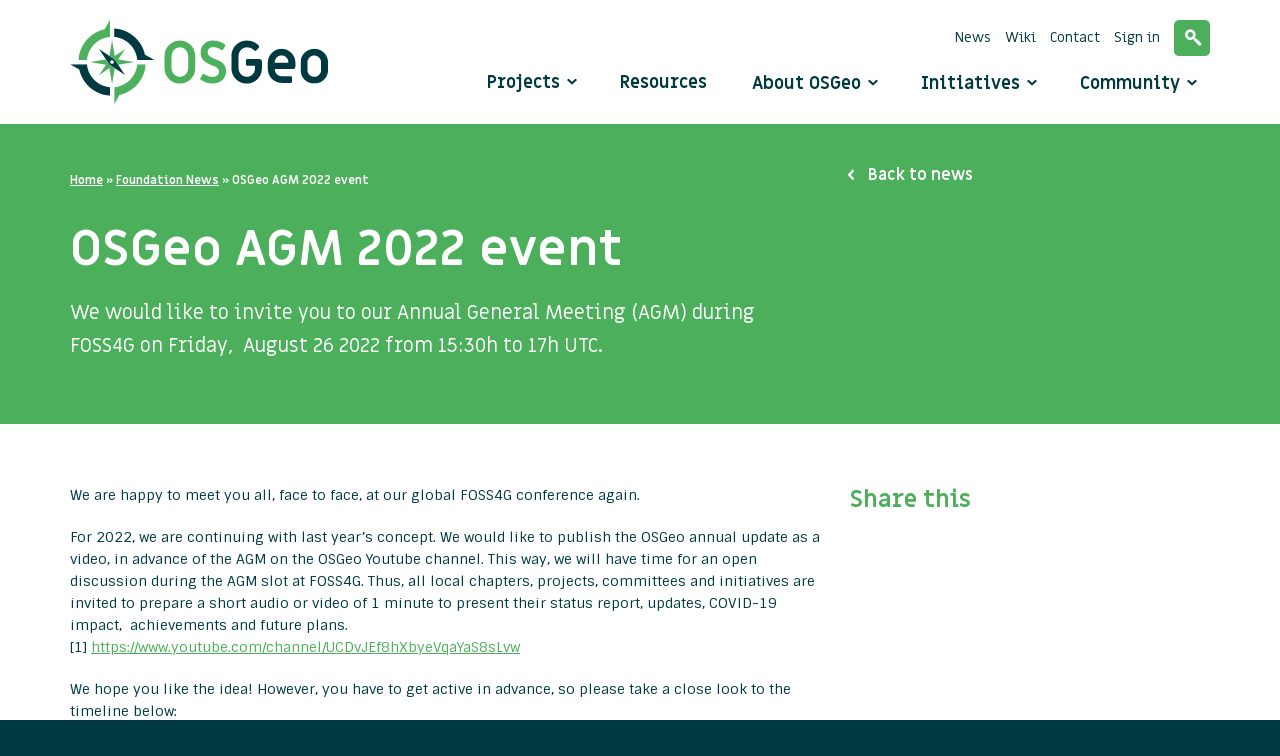

--- FILE ---
content_type: text/html; charset=UTF-8
request_url: https://www.osgeo.org/foundation-news/osgeo-agm-2022-event/
body_size: 13934
content:
<!DOCTYPE html>
<html class="no-js" lang="en-US">
<head>
  <meta charset="utf-8">
  <meta http-equiv="X-UA-Compatible" content="IE=edge">
  <title>OSGeo AGM 2022 event - OSGeo</title>
  <meta name="viewport" content="width=device-width, initial-scale=1">
  <link rel="stylesheet" href="https://openlayers.org/en/v5.3.0/css/ol.css" type="text/css">
  <!-- The line below is only needed for old environments like Internet Explorer and Android 4.x -->
  <script src="https://openlayers.org/en/v5.3.0/build/ol.js"></script>
  <script src="https://www.osgeo.org/wp-content/themes/roots/assets/js/maps/olms.js"></script>
  <script type="text/javascript" src="//s7.addthis.com/js/300/addthis_widget.js#pubid=ra-5409a75e4d21936e"></script>

  <meta name='robots' content='index, follow, max-image-preview:large, max-snippet:-1, max-video-preview:-1' />

	<!-- This site is optimized with the Yoast SEO plugin v26.6 - https://yoast.com/wordpress/plugins/seo/ -->
	<link rel="canonical" href="https://www.osgeo.org/foundation-news/osgeo-agm-2022-event/" />
	<meta property="og:locale" content="en_US" />
	<meta property="og:type" content="article" />
	<meta property="og:title" content="OSGeo AGM 2022 event - OSGeo" />
	<meta property="og:description" content="We are happy to meet you all, face to face, at our global FOSS4G conference again. For 2022, we are continuing with last year’s concept. We would like to publish the OSGeo annual update as a video, in advance of &hellip; Continued" />
	<meta property="og:url" content="https://www.osgeo.org/foundation-news/osgeo-agm-2022-event/" />
	<meta property="og:site_name" content="OSGeo" />
	<meta property="article:publisher" content="https://www.facebook.com/pages/Open-Source-Geospatial-Foundation/106156432749453?fref=ts&amp;amp%3bamp%3bamp%3bamp%3brf=110150809007713" />
	<meta property="article:modified_time" content="2022-07-19T05:35:10+00:00" />
	<meta name="twitter:card" content="summary_large_image" />
	<meta name="twitter:site" content="@osgeo" />
	<meta name="twitter:label1" content="Est. reading time" />
	<meta name="twitter:data1" content="2 minutes" />
	<script type="application/ld+json" class="yoast-schema-graph">{"@context":"https://schema.org","@graph":[{"@type":"WebPage","@id":"https://www.osgeo.org/foundation-news/osgeo-agm-2022-event/","url":"https://www.osgeo.org/foundation-news/osgeo-agm-2022-event/","name":"OSGeo AGM 2022 event - OSGeo","isPartOf":{"@id":"https://www.osgeo.org/#website"},"datePublished":"2022-07-19T05:34:19+00:00","dateModified":"2022-07-19T05:35:10+00:00","breadcrumb":{"@id":"https://www.osgeo.org/foundation-news/osgeo-agm-2022-event/#breadcrumb"},"inLanguage":"en-US","potentialAction":[{"@type":"ReadAction","target":["https://www.osgeo.org/foundation-news/osgeo-agm-2022-event/"]}]},{"@type":"BreadcrumbList","@id":"https://www.osgeo.org/foundation-news/osgeo-agm-2022-event/#breadcrumb","itemListElement":[{"@type":"ListItem","position":1,"name":"Home","item":"https://www.osgeo.org/"},{"@type":"ListItem","position":2,"name":"Foundation News","item":"https://www.osgeo.org/foundation-news/"},{"@type":"ListItem","position":3,"name":"OSGeo AGM 2022 event"}]},{"@type":"WebSite","@id":"https://www.osgeo.org/#website","url":"https://www.osgeo.org/","name":"OSGeo","description":"Your Open Source Compass","potentialAction":[{"@type":"SearchAction","target":{"@type":"EntryPoint","urlTemplate":"https://www.osgeo.org/?s={search_term_string}"},"query-input":{"@type":"PropertyValueSpecification","valueRequired":true,"valueName":"search_term_string"}}],"inLanguage":"en-US"}]}</script>
	<!-- / Yoast SEO plugin. -->


<link rel='dns-prefetch' href='//ajax.googleapis.com' />
<link rel="alternate" title="oEmbed (JSON)" type="application/json+oembed" href="https://www.osgeo.org/wp-json/oembed/1.0/embed?url=https%3A%2F%2Fwww.osgeo.org%2Ffoundation-news%2Fosgeo-agm-2022-event%2F" />
<link rel="alternate" title="oEmbed (XML)" type="text/xml+oembed" href="https://www.osgeo.org/wp-json/oembed/1.0/embed?url=https%3A%2F%2Fwww.osgeo.org%2Ffoundation-news%2Fosgeo-agm-2022-event%2F&#038;format=xml" />
<style id='wp-img-auto-sizes-contain-inline-css' type='text/css'>
img:is([sizes=auto i],[sizes^="auto," i]){contain-intrinsic-size:3000px 1500px}
/*# sourceURL=wp-img-auto-sizes-contain-inline-css */
</style>
<style id='wp-emoji-styles-inline-css' type='text/css'>

	img.wp-smiley, img.emoji {
		display: inline !important;
		border: none !important;
		box-shadow: none !important;
		height: 1em !important;
		width: 1em !important;
		margin: 0 0.07em !important;
		vertical-align: -0.1em !important;
		background: none !important;
		padding: 0 !important;
	}
/*# sourceURL=wp-emoji-styles-inline-css */
</style>
<style id='wp-block-library-inline-css' type='text/css'>
:root{--wp-block-synced-color:#7a00df;--wp-block-synced-color--rgb:122,0,223;--wp-bound-block-color:var(--wp-block-synced-color);--wp-editor-canvas-background:#ddd;--wp-admin-theme-color:#007cba;--wp-admin-theme-color--rgb:0,124,186;--wp-admin-theme-color-darker-10:#006ba1;--wp-admin-theme-color-darker-10--rgb:0,107,160.5;--wp-admin-theme-color-darker-20:#005a87;--wp-admin-theme-color-darker-20--rgb:0,90,135;--wp-admin-border-width-focus:2px}@media (min-resolution:192dpi){:root{--wp-admin-border-width-focus:1.5px}}.wp-element-button{cursor:pointer}:root .has-very-light-gray-background-color{background-color:#eee}:root .has-very-dark-gray-background-color{background-color:#313131}:root .has-very-light-gray-color{color:#eee}:root .has-very-dark-gray-color{color:#313131}:root .has-vivid-green-cyan-to-vivid-cyan-blue-gradient-background{background:linear-gradient(135deg,#00d084,#0693e3)}:root .has-purple-crush-gradient-background{background:linear-gradient(135deg,#34e2e4,#4721fb 50%,#ab1dfe)}:root .has-hazy-dawn-gradient-background{background:linear-gradient(135deg,#faaca8,#dad0ec)}:root .has-subdued-olive-gradient-background{background:linear-gradient(135deg,#fafae1,#67a671)}:root .has-atomic-cream-gradient-background{background:linear-gradient(135deg,#fdd79a,#004a59)}:root .has-nightshade-gradient-background{background:linear-gradient(135deg,#330968,#31cdcf)}:root .has-midnight-gradient-background{background:linear-gradient(135deg,#020381,#2874fc)}:root{--wp--preset--font-size--normal:16px;--wp--preset--font-size--huge:42px}.has-regular-font-size{font-size:1em}.has-larger-font-size{font-size:2.625em}.has-normal-font-size{font-size:var(--wp--preset--font-size--normal)}.has-huge-font-size{font-size:var(--wp--preset--font-size--huge)}.has-text-align-center{text-align:center}.has-text-align-left{text-align:left}.has-text-align-right{text-align:right}.has-fit-text{white-space:nowrap!important}#end-resizable-editor-section{display:none}.aligncenter{clear:both}.items-justified-left{justify-content:flex-start}.items-justified-center{justify-content:center}.items-justified-right{justify-content:flex-end}.items-justified-space-between{justify-content:space-between}.screen-reader-text{border:0;clip-path:inset(50%);height:1px;margin:-1px;overflow:hidden;padding:0;position:absolute;width:1px;word-wrap:normal!important}.screen-reader-text:focus{background-color:#ddd;clip-path:none;color:#444;display:block;font-size:1em;height:auto;left:5px;line-height:normal;padding:15px 23px 14px;text-decoration:none;top:5px;width:auto;z-index:100000}html :where(.has-border-color){border-style:solid}html :where([style*=border-top-color]){border-top-style:solid}html :where([style*=border-right-color]){border-right-style:solid}html :where([style*=border-bottom-color]){border-bottom-style:solid}html :where([style*=border-left-color]){border-left-style:solid}html :where([style*=border-width]){border-style:solid}html :where([style*=border-top-width]){border-top-style:solid}html :where([style*=border-right-width]){border-right-style:solid}html :where([style*=border-bottom-width]){border-bottom-style:solid}html :where([style*=border-left-width]){border-left-style:solid}html :where(img[class*=wp-image-]){height:auto;max-width:100%}:where(figure){margin:0 0 1em}html :where(.is-position-sticky){--wp-admin--admin-bar--position-offset:var(--wp-admin--admin-bar--height,0px)}@media screen and (max-width:600px){html :where(.is-position-sticky){--wp-admin--admin-bar--position-offset:0px}}

/*# sourceURL=wp-block-library-inline-css */
</style><style id='global-styles-inline-css' type='text/css'>
:root{--wp--preset--aspect-ratio--square: 1;--wp--preset--aspect-ratio--4-3: 4/3;--wp--preset--aspect-ratio--3-4: 3/4;--wp--preset--aspect-ratio--3-2: 3/2;--wp--preset--aspect-ratio--2-3: 2/3;--wp--preset--aspect-ratio--16-9: 16/9;--wp--preset--aspect-ratio--9-16: 9/16;--wp--preset--color--black: #000000;--wp--preset--color--cyan-bluish-gray: #abb8c3;--wp--preset--color--white: #ffffff;--wp--preset--color--pale-pink: #f78da7;--wp--preset--color--vivid-red: #cf2e2e;--wp--preset--color--luminous-vivid-orange: #ff6900;--wp--preset--color--luminous-vivid-amber: #fcb900;--wp--preset--color--light-green-cyan: #7bdcb5;--wp--preset--color--vivid-green-cyan: #00d084;--wp--preset--color--pale-cyan-blue: #8ed1fc;--wp--preset--color--vivid-cyan-blue: #0693e3;--wp--preset--color--vivid-purple: #9b51e0;--wp--preset--gradient--vivid-cyan-blue-to-vivid-purple: linear-gradient(135deg,rgb(6,147,227) 0%,rgb(155,81,224) 100%);--wp--preset--gradient--light-green-cyan-to-vivid-green-cyan: linear-gradient(135deg,rgb(122,220,180) 0%,rgb(0,208,130) 100%);--wp--preset--gradient--luminous-vivid-amber-to-luminous-vivid-orange: linear-gradient(135deg,rgb(252,185,0) 0%,rgb(255,105,0) 100%);--wp--preset--gradient--luminous-vivid-orange-to-vivid-red: linear-gradient(135deg,rgb(255,105,0) 0%,rgb(207,46,46) 100%);--wp--preset--gradient--very-light-gray-to-cyan-bluish-gray: linear-gradient(135deg,rgb(238,238,238) 0%,rgb(169,184,195) 100%);--wp--preset--gradient--cool-to-warm-spectrum: linear-gradient(135deg,rgb(74,234,220) 0%,rgb(151,120,209) 20%,rgb(207,42,186) 40%,rgb(238,44,130) 60%,rgb(251,105,98) 80%,rgb(254,248,76) 100%);--wp--preset--gradient--blush-light-purple: linear-gradient(135deg,rgb(255,206,236) 0%,rgb(152,150,240) 100%);--wp--preset--gradient--blush-bordeaux: linear-gradient(135deg,rgb(254,205,165) 0%,rgb(254,45,45) 50%,rgb(107,0,62) 100%);--wp--preset--gradient--luminous-dusk: linear-gradient(135deg,rgb(255,203,112) 0%,rgb(199,81,192) 50%,rgb(65,88,208) 100%);--wp--preset--gradient--pale-ocean: linear-gradient(135deg,rgb(255,245,203) 0%,rgb(182,227,212) 50%,rgb(51,167,181) 100%);--wp--preset--gradient--electric-grass: linear-gradient(135deg,rgb(202,248,128) 0%,rgb(113,206,126) 100%);--wp--preset--gradient--midnight: linear-gradient(135deg,rgb(2,3,129) 0%,rgb(40,116,252) 100%);--wp--preset--font-size--small: 13px;--wp--preset--font-size--medium: 20px;--wp--preset--font-size--large: 36px;--wp--preset--font-size--x-large: 42px;--wp--preset--spacing--20: 0.44rem;--wp--preset--spacing--30: 0.67rem;--wp--preset--spacing--40: 1rem;--wp--preset--spacing--50: 1.5rem;--wp--preset--spacing--60: 2.25rem;--wp--preset--spacing--70: 3.38rem;--wp--preset--spacing--80: 5.06rem;--wp--preset--shadow--natural: 6px 6px 9px rgba(0, 0, 0, 0.2);--wp--preset--shadow--deep: 12px 12px 50px rgba(0, 0, 0, 0.4);--wp--preset--shadow--sharp: 6px 6px 0px rgba(0, 0, 0, 0.2);--wp--preset--shadow--outlined: 6px 6px 0px -3px rgb(255, 255, 255), 6px 6px rgb(0, 0, 0);--wp--preset--shadow--crisp: 6px 6px 0px rgb(0, 0, 0);}:where(.is-layout-flex){gap: 0.5em;}:where(.is-layout-grid){gap: 0.5em;}body .is-layout-flex{display: flex;}.is-layout-flex{flex-wrap: wrap;align-items: center;}.is-layout-flex > :is(*, div){margin: 0;}body .is-layout-grid{display: grid;}.is-layout-grid > :is(*, div){margin: 0;}:where(.wp-block-columns.is-layout-flex){gap: 2em;}:where(.wp-block-columns.is-layout-grid){gap: 2em;}:where(.wp-block-post-template.is-layout-flex){gap: 1.25em;}:where(.wp-block-post-template.is-layout-grid){gap: 1.25em;}.has-black-color{color: var(--wp--preset--color--black) !important;}.has-cyan-bluish-gray-color{color: var(--wp--preset--color--cyan-bluish-gray) !important;}.has-white-color{color: var(--wp--preset--color--white) !important;}.has-pale-pink-color{color: var(--wp--preset--color--pale-pink) !important;}.has-vivid-red-color{color: var(--wp--preset--color--vivid-red) !important;}.has-luminous-vivid-orange-color{color: var(--wp--preset--color--luminous-vivid-orange) !important;}.has-luminous-vivid-amber-color{color: var(--wp--preset--color--luminous-vivid-amber) !important;}.has-light-green-cyan-color{color: var(--wp--preset--color--light-green-cyan) !important;}.has-vivid-green-cyan-color{color: var(--wp--preset--color--vivid-green-cyan) !important;}.has-pale-cyan-blue-color{color: var(--wp--preset--color--pale-cyan-blue) !important;}.has-vivid-cyan-blue-color{color: var(--wp--preset--color--vivid-cyan-blue) !important;}.has-vivid-purple-color{color: var(--wp--preset--color--vivid-purple) !important;}.has-black-background-color{background-color: var(--wp--preset--color--black) !important;}.has-cyan-bluish-gray-background-color{background-color: var(--wp--preset--color--cyan-bluish-gray) !important;}.has-white-background-color{background-color: var(--wp--preset--color--white) !important;}.has-pale-pink-background-color{background-color: var(--wp--preset--color--pale-pink) !important;}.has-vivid-red-background-color{background-color: var(--wp--preset--color--vivid-red) !important;}.has-luminous-vivid-orange-background-color{background-color: var(--wp--preset--color--luminous-vivid-orange) !important;}.has-luminous-vivid-amber-background-color{background-color: var(--wp--preset--color--luminous-vivid-amber) !important;}.has-light-green-cyan-background-color{background-color: var(--wp--preset--color--light-green-cyan) !important;}.has-vivid-green-cyan-background-color{background-color: var(--wp--preset--color--vivid-green-cyan) !important;}.has-pale-cyan-blue-background-color{background-color: var(--wp--preset--color--pale-cyan-blue) !important;}.has-vivid-cyan-blue-background-color{background-color: var(--wp--preset--color--vivid-cyan-blue) !important;}.has-vivid-purple-background-color{background-color: var(--wp--preset--color--vivid-purple) !important;}.has-black-border-color{border-color: var(--wp--preset--color--black) !important;}.has-cyan-bluish-gray-border-color{border-color: var(--wp--preset--color--cyan-bluish-gray) !important;}.has-white-border-color{border-color: var(--wp--preset--color--white) !important;}.has-pale-pink-border-color{border-color: var(--wp--preset--color--pale-pink) !important;}.has-vivid-red-border-color{border-color: var(--wp--preset--color--vivid-red) !important;}.has-luminous-vivid-orange-border-color{border-color: var(--wp--preset--color--luminous-vivid-orange) !important;}.has-luminous-vivid-amber-border-color{border-color: var(--wp--preset--color--luminous-vivid-amber) !important;}.has-light-green-cyan-border-color{border-color: var(--wp--preset--color--light-green-cyan) !important;}.has-vivid-green-cyan-border-color{border-color: var(--wp--preset--color--vivid-green-cyan) !important;}.has-pale-cyan-blue-border-color{border-color: var(--wp--preset--color--pale-cyan-blue) !important;}.has-vivid-cyan-blue-border-color{border-color: var(--wp--preset--color--vivid-cyan-blue) !important;}.has-vivid-purple-border-color{border-color: var(--wp--preset--color--vivid-purple) !important;}.has-vivid-cyan-blue-to-vivid-purple-gradient-background{background: var(--wp--preset--gradient--vivid-cyan-blue-to-vivid-purple) !important;}.has-light-green-cyan-to-vivid-green-cyan-gradient-background{background: var(--wp--preset--gradient--light-green-cyan-to-vivid-green-cyan) !important;}.has-luminous-vivid-amber-to-luminous-vivid-orange-gradient-background{background: var(--wp--preset--gradient--luminous-vivid-amber-to-luminous-vivid-orange) !important;}.has-luminous-vivid-orange-to-vivid-red-gradient-background{background: var(--wp--preset--gradient--luminous-vivid-orange-to-vivid-red) !important;}.has-very-light-gray-to-cyan-bluish-gray-gradient-background{background: var(--wp--preset--gradient--very-light-gray-to-cyan-bluish-gray) !important;}.has-cool-to-warm-spectrum-gradient-background{background: var(--wp--preset--gradient--cool-to-warm-spectrum) !important;}.has-blush-light-purple-gradient-background{background: var(--wp--preset--gradient--blush-light-purple) !important;}.has-blush-bordeaux-gradient-background{background: var(--wp--preset--gradient--blush-bordeaux) !important;}.has-luminous-dusk-gradient-background{background: var(--wp--preset--gradient--luminous-dusk) !important;}.has-pale-ocean-gradient-background{background: var(--wp--preset--gradient--pale-ocean) !important;}.has-electric-grass-gradient-background{background: var(--wp--preset--gradient--electric-grass) !important;}.has-midnight-gradient-background{background: var(--wp--preset--gradient--midnight) !important;}.has-small-font-size{font-size: var(--wp--preset--font-size--small) !important;}.has-medium-font-size{font-size: var(--wp--preset--font-size--medium) !important;}.has-large-font-size{font-size: var(--wp--preset--font-size--large) !important;}.has-x-large-font-size{font-size: var(--wp--preset--font-size--x-large) !important;}
/*# sourceURL=global-styles-inline-css */
</style>

<style id='classic-theme-styles-inline-css' type='text/css'>
/*! This file is auto-generated */
.wp-block-button__link{color:#fff;background-color:#32373c;border-radius:9999px;box-shadow:none;text-decoration:none;padding:calc(.667em + 2px) calc(1.333em + 2px);font-size:1.125em}.wp-block-file__button{background:#32373c;color:#fff;text-decoration:none}
/*# sourceURL=/wp-includes/css/classic-themes.min.css */
</style>
<link rel="stylesheet" href="/wp-content/themes/roots/assets/css/main.min.css?ver=203d662ed73a734614f82ab167ecf298' type='text/css">
<script type="text/javascript" src="/wp-includes/js/dist/hooks.min.js?ver=dd5603f07f9220ed27f1" id="wp-hooks-js"></script>
<script type="text/javascript" id="say-what-js-js-extra">
/* <![CDATA[ */
var say_what_data = {"replacements":{"|Biographical Info|":"Personal Mission","|Share a little biographical information to fill out your profile. This may be shown publicly.|":"Share a one sentence personal mission on OSGeo.","|Username or Email Address|":"OSGeo username"}};
//# sourceURL=say-what-js-js-extra
/* ]]> */
</script>
<script type="text/javascript" src="/wp-content/plugins/say-what/assets/build/frontend.js?ver=fd31684c45e4d85aeb4e" id="say-what-js-js"></script>
<script type="text/javascript" src="/wp-content/plugins/stop-user-enumeration/frontend/js/frontend.js?ver=1.7.7" id="stop-user-enumeration-js" defer="defer" data-wp-strategy="defer"></script>
<script type="text/javascript" src="//ajax.googleapis.com/ajax/libs/jquery/1.11.0/jquery.min.js" id="jquery-js"></script>
<link rel="https://api.w.org/" href="https://www.osgeo.org/wp-json/" /><meta http-equiv="X-XRDS-Location" content="https://www.osgeo.org/?xrds" />
<meta http-equiv="X-Yadis-Location" content="https://www.osgeo.org/?xrds" />
<script>window.jQuery || document.write('<script src="https://www.osgeo.org/wp-content/themes/roots/assets/js/vendor/jquery-1.11.0.min.js"><\/script>')</script>
<link rel="icon" href="https://www.osgeo.org/wp-content/uploads/cropped-osgeo-emblem-rgb-1-32x32.png" sizes="32x32" />
<link rel="icon" href="https://www.osgeo.org/wp-content/uploads/cropped-osgeo-emblem-rgb-1-192x192.png" sizes="192x192" />
<link rel="apple-touch-icon" href="https://www.osgeo.org/wp-content/uploads/cropped-osgeo-emblem-rgb-1-180x180.png" />
<meta name="msapplication-TileImage" content="https://www.osgeo.org/wp-content/uploads/cropped-osgeo-emblem-rgb-1-270x270.png" />

  
  <link rel="alternate" type="application/rss+xml" title="OSGeo Feed" href="https://www.osgeo.org/feed/">

</head>

<body class="wp-singular news-template-default single single-news postid-19341 wp-theme-roots osgeo-agm-2022-event">

  <!--[if lt IE 8]>
    <div class="alert alert-warning">
      You are using an <strong>outdated</strong> browser. Please <a href="http://browsehappy.com/">upgrade your browser</a> to improve your experience.    </div>
  <![endif]-->

  
<header class="banner navbar navbar-default navbar-static-top" role="banner">
    <div class="container">

        <div class="navbar-header">
            <button type="button" class="navbar-toggle" data-toggle="collapse" data-target=".navbar-collapse">
                <span class="sr-only">Toggle navigation</span>
                <span class="icon-bar"></span>
                <span class="icon-bar"></span>
                <span class="icon-bar"></span>
            </button>
            
            <a class="navbar-brand" href="https://www.osgeo.org/">
                <img class="img-responsive" src="https://www.osgeo.org/wp-content/themes/roots/assets/img/logo-osgeo.svg" alt="logo OSGeo" height="86" width="258"/>
            </a>
        </div>

        <nav class="collapse navbar-collapse" role="navigation">

            <ul id="menu-mainmenu" class="mainmenu nav navbar-nav"><li class="has-megamenu menu-projects"><a href="https://www.osgeo.org/projects/">Projects</a></li>
<li class="menu-resources"><a href="https://www.osgeo.org/resources/">Resources</a></li>
<li class="dropdown menu-about-osgeo"><a class="dropdown-toggle" data-toggle="dropdown" data-target="#" href="https://www.osgeo.org/about/">About OSGeo <b class="icon-arrow-down"></b></a>
<ul class="dropdown-menu">
	<li class="menu-about-osgeo"><a href="https://www.osgeo.org/about/">About OSGeo</a></li>
	<li class="menu-what-is-open-source"><a href="https://www.osgeo.org/about/what-is-open-source/">What is Open Source?</a></li>
	<li class="menu-board-and-officers"><a href="https://www.osgeo.org/about/board/">Board and Officers</a></li>
	<li class="menu-charter-members"><a href="https://www.osgeo.org/about/charter-members/">Charter Members</a></li>
	<li class="menu-committees"><a href="https://www.osgeo.org/about/committees/">Committees</a></li>
	<li class="menu-sponsors"><a href="https://www.osgeo.org/sponsors/">Sponsors</a></li>
	<li class="menu-partners"><a href="https://www.osgeo.org/partners/">Partners</a></li>
	<li class="menu-foundation-news"><a href="/foundation-news/">Foundation News</a></li>
	<li class="menu-branding-material"><a href="https://www.osgeo.org/about/branding-material/">Branding Material</a></li>
	<li class="menu-contact"><a href="https://www.osgeo.org/about/contact/">Contact</a></li>
	<li class="menu-faq"><a href="https://www.osgeo.org/about/faq/">FAQ</a></li>
</ul>
</li>
<li class="dropdown menu-initiatives"><a class="dropdown-toggle" data-toggle="dropdown" data-target="#" href="https://www.osgeo.org/initiatives/">Initiatives <b class="icon-arrow-down"></b></a>
<ul class="dropdown-menu">
	<li class="menu-geo-for-all"><a href="https://www.osgeo.org/initiatives/geo-for-all/">Geo for All</a></li>
	<li class="menu-foss4g-events"><a href="https://www.osgeo.org/initiatives/foss4g/">FOSS4G (Events)</a></li>
	<li class="menu-foss4g-travel-grants"><a href="https://www.osgeo.org/initiatives/foss4g-travel-grant-program/">FOSS4G Travel Grants</a></li>
	<li class="menu-open-geoscience"><a href="https://www.osgeo.org/initiatives/open-geoscience/">Open GeoScience</a></li>
	<li class="menu-un-initiative"><a href="https://www.osgeo.org/initiatives/un-initiative/">UN Initiative</a></li>
	<li class="menu-gsoc"><a href="https://www.osgeo.org/initiatives/gsoc/">GSoC</a></li>
	<li class="menu-osgeolive"><a href="https://www.osgeo.org/initiatives/osgeo-live-initiative/">OSGeoLive</a></li>
	<li class="menu-meta-crs-initiative"><a href="https://www.osgeo.org/meta-crs-initiative/">Meta CRS Initiative</a></li>
</ul>
</li>
<li class="dropdown menu-community"><a class="dropdown-toggle" data-toggle="dropdown" data-target="#" href="https://www.osgeo.org/community/">Community <b class="icon-arrow-down"></b></a>
<ul class="dropdown-menu">
	<li class="menu-welcome"><a href="https://www.osgeo.org/community/welcome/">Welcome</a></li>
	<li class="menu-getting-started"><a href="https://www.osgeo.org/community/getting-started-osgeo/">Getting started</a></li>
	<li class="menu-local-chapters"><a href="https://www.osgeo.org/local-chapters/">Local Chapters</a></li>
	<li class="menu-code-of-conduct"><a href="https://www.osgeo.org/code_of_conduct/">Code of Conduct</a></li>
	<li class="menu-events"><a href="https://www.osgeo.org/events/">Events</a></li>
	<li class="menu-community-news"><a href="/community-news/">Community News</a></li>
	<li class="menu-communications"><a href="https://www.osgeo.org/community/communications/">Communications</a></li>
	<li class="menu-members"><a href="https://www.osgeo.org/community/members/">Members</a></li>
	<li class="menu-service-providers"><a href="https://www.osgeo.org/service-providers/">Service Providers</a></li>
	<li class="menu-awards"><a href="https://www.osgeo.org/community/awards/">Awards</a></li>
</ul>
</li>
</ul>
            <ul id="menu-metamenu" class="metamenu list-inline"><li class="menu-news"><a href="https://www.osgeo.org/foundation-news/">News</a></li>
<li class="menu-wiki"><a href="http://wiki.osgeo.org">Wiki</a></li>
<li class="menu-contact"><a href="https://www.osgeo.org/about/contact/">Contact</a></li>
<li class="menu-sign-in"><a href="/wp-admin/">Sign in</a></li>
<li class="menu-search"><a href="https://www.osgeo.org/search/">Search</a></li>
</ul>
        </nav>
    </div>
</header>


<nav class="megamenu is-hidden">
    <div class="container">
        <div class="row">
            <div class="col-sm-3">
                <ul class="removelist nav-tabs">
                    <li class="active"><a href="#osgeo" data-toggle="tab" title="Show OSGeo Projects">OSGeo Projects</a></li>
                    <li><a href="#community" data-toggle="tab" title="Community projects">Community projects</a></li>
                </ul>
                <ul class="removelist">
                    <li><a class="link-overview" href="https://www.osgeo.org/projects/" title="View all projects">View all projects <span class="icon-arrow-right"></span></a></li>
                    <li><a class="link-overview" href="https://www.osgeo.org/choose-a-project/" title="Choose a project">Choose a project <span class="icon-arrow-right"></span></a></li>
                </ul>
            </div>

            <div class="col-sm-9">
                <div class="tab-content">
                    <div role="tabpanel" class="tab-pane active" id="osgeo">
                        <h1 class="title title-h2">OSGeo Projects</h1>
                        <ul class="removelist row">
                            
    <li class="col-sm-4">
        <h2 class="title title-h5">Content Management Systems</h2>

        <ul class="removelist list projects">
                                                            <li><a href="https://www.osgeo.org/projects/geonode/" title="GeoNode">GeoNode</a></li>
                    </ul>
    </li>
    <li class="col-sm-4">
        <h2 class="title title-h5">Desktop Applications</h2>

        <ul class="removelist list projects">
                                                            <li><a href="https://www.osgeo.org/projects/marble/" title="Marble">Marble</a></li>
                                            <li><a href="https://www.osgeo.org/projects/gvsig/" title="gvSIG Desktop">gvSIG Desktop</a></li>
                                            <li><a href="https://www.osgeo.org/projects/qgis/" title="QGIS Desktop">QGIS Desktop</a></li>
                                    </ul>
    </li>
    <li class="col-sm-4">
        <h2 class="title title-h5">Geospatial Libraries</h2>

        <ul class="removelist list projects">
                                            <li><a href="https://www.osgeo.org/projects/proj/" title="PROJ">PROJ</a></li>
                                            <li><a href="https://www.osgeo.org/projects/geotools/" title="GeoTools">GeoTools</a></li>
                                            <li><a href="https://www.osgeo.org/projects/orfeo-toolbox/" title="Orfeo ToolBox">Orfeo ToolBox</a></li>
                                            <li><a href="https://www.osgeo.org/projects/gdal/" title="GDAL/OGR">GDAL/OGR</a></li>
                                            <li><a href="https://www.osgeo.org/projects/geos/" title="GEOS">GEOS</a></li>
                                            <li><a href="https://www.osgeo.org/projects/pgrouting/" title="pgRouting">pgRouting</a></li>
                                            <li><a href="https://www.osgeo.org/projects/grass-gis/" title="GRASS">GRASS</a></li>
                    </ul>
    </li>
    <li class="col-sm-4">
        <h2 class="title title-h5">Metadata Catalogs</h2>

        <ul class="removelist list projects">
                                                                            <li><a href="https://www.osgeo.org/projects/geonetwork/" title="GeoNetwork">GeoNetwork</a></li>
                                            <li><a href="https://www.osgeo.org/projects/pycsw/" title="pycsw">pycsw</a></li>
                                    </ul>
    </li>
    <li class="col-sm-4">
        <h2 class="title title-h5">Other</h2>

        <ul class="removelist list projects">
                                            <li><a href="https://www.osgeo.org/projects/osgeolive/" title="OSGeoLive">OSGeoLive</a></li>
                    </ul>
    </li>
    <li class="col-sm-4">
        <h2 class="title title-h5">Spatial Databases</h2>

        <ul class="removelist list projects">
                                            <li><a href="https://www.osgeo.org/projects/postgis/" title="PostGIS">PostGIS</a></li>
                                    </ul>
    </li>
    <li class="col-sm-4">
        <h2 class="title title-h5">Web Mapping</h2>

        <ul class="removelist list projects">
                                            <li><a href="https://www.osgeo.org/projects/pygeoapi/" title="pygeoapi">pygeoapi</a></li>
                                            <li><a href="https://www.osgeo.org/projects/mapserver/" title="MapServer">MapServer</a></li>
                                            <li><a href="https://www.osgeo.org/projects/deegree/" title="deegree">deegree</a></li>
                                            <li><a href="https://www.osgeo.org/projects/zoo-project/" title="ZOO-Project">ZOO-Project</a></li>
                                            <li><a href="https://www.osgeo.org/projects/openlayers/" title="OpenLayers">OpenLayers</a></li>
                                            <li><a href="https://www.osgeo.org/projects/geomoose/" title="GeoMoose">GeoMoose</a></li>
                                            <li><a href="https://www.osgeo.org/projects/mapbender/" title="Mapbender">Mapbender</a></li>
                                            <li><a href="https://www.osgeo.org/projects/pywps/" title="PyWPS">PyWPS</a></li>
                                            <li><a href="https://www.osgeo.org/projects/geoserver/" title="GeoServer">GeoServer</a></li>
                                    </ul>
    </li>
                        </ul>
                    </div>

                    <div role="tabpanel" class="tab-pane" id="community">
                        <h1 class="title title-h2">Community projects</h1>
                        <ul class="removelist row">
                            
    <li class="col-sm-4">
        <h2 class="title title-h5">Desktop Applications</h2>

        <ul class="removelist list projects">
                                                            <li><a href="https://www.osgeo.org/projects/osgeo4w/" title="OSGeo4W">OSGeo4W</a></li>
                                            <li><a href="https://www.osgeo.org/projects/opticks/" title="Opticks">Opticks</a></li>
                    </ul>
    </li>
    <li class="col-sm-4">
        <h2 class="title title-h5">Geospatial Libraries</h2>

        <ul class="removelist list projects">
                                                            <li><a href="https://www.osgeo.org/projects/torchgeo/" title="TorchGeo">TorchGeo</a></li>
                                            <li><a href="https://www.osgeo.org/projects/mappyfile/" title="mappyfile">mappyfile</a></li>
                                            <li><a href="https://www.osgeo.org/projects/etf/" title="ETF">ETF</a></li>
                                            <li><a href="https://www.osgeo.org/projects/proj-jni/" title="PROJ-JNI">PROJ-JNI</a></li>
                                            <li><a href="https://www.osgeo.org/projects/geostyler/" title="GeoStyler">GeoStyler</a></li>
                                            <li><a href="https://www.osgeo.org/projects/open-data-cube/" title="Open Data Cube">Open Data Cube</a></li>
                                            <li><a href="https://www.osgeo.org/projects/mdal/" title="Mesh Data Abstraction Library (MDAL)">Mesh Data Abstraction Library (MDAL)</a></li>
                                            <li><a href="https://www.osgeo.org/projects/actinia/" title="actinia">actinia</a></li>
                                            <li><a href="https://www.osgeo.org/projects/pronto-raster/" title="Pronto Raster">Pronto Raster</a></li>
                                                            <li><a href="https://www.osgeo.org/projects/owslib/" title="OWSLib">OWSLib</a></li>
                                            <li><a href="https://www.osgeo.org/projects/fdo/" title="FDO">FDO</a></li>
                                            <li><a href="https://www.osgeo.org/projects/ossim/" title="OSSIM">OSSIM</a></li>
                    </ul>
    </li>
    <li class="col-sm-4">
        <h2 class="title title-h5">Metadata Catalogs</h2>

        <ul class="removelist list projects">
                                                    </ul>
    </li>
    <li class="col-sm-4">
        <h2 class="title title-h5">Mobile Applications</h2>

        <ul class="removelist list projects">
                                    </ul>
    </li>
    <li class="col-sm-4">
        <h2 class="title title-h5">Other</h2>

        <ul class="removelist list projects">
                                            <li><a href="https://www.osgeo.org/projects/eoepca/" title="EOEPCA+">EOEPCA+</a></li>
                                                            <li><a href="https://www.osgeo.org/projects/geoserver-client-php/" title="GeoServer Client PHP">GeoServer Client PHP</a></li>
                                                            <li><a href="https://www.osgeo.org/projects/loader-project/" title="Loader">Loader</a></li>
                                            <li><a href="https://www.osgeo.org/projects/geohealthcheck/" title="GeoHealthCheck">GeoHealthCheck</a></li>
                                            <li><a href="https://www.osgeo.org/projects/portable-gis/" title="Portable GIS">Portable GIS</a></li>
                                            <li><a href="https://www.osgeo.org/projects/teamengine/" title="TEAM Engine">TEAM Engine</a></li>
                                    </ul>
    </li>
    <li class="col-sm-4">
        <h2 class="title title-h5">Spatial Databases</h2>

        <ul class="removelist list projects">
                                                            <li><a href="https://www.osgeo.org/projects/giswater/" title="Giswater">Giswater</a></li>
                                            <li><a href="https://www.osgeo.org/projects/mobilitydb/" title="MobilityDB">MobilityDB</a></li>
                                            <li><a href="https://www.osgeo.org/projects/rasdaman/" title="rasdaman">rasdaman</a></li>
                    </ul>
    </li>
    <li class="col-sm-4">
        <h2 class="title title-h5">Web Mapping</h2>

        <ul class="removelist list projects">
                                            <li><a href="https://www.osgeo.org/projects/xyz-mapp/" title="XYZ / MAPP">XYZ / MAPP</a></li>
                                                                                                                                            <li><a href="https://www.osgeo.org/projects/geoext/" title="GeoExt">GeoExt</a></li>
                                            <li><a href="https://www.osgeo.org/projects/gc2-vidi/" title="GC2/Vidi">GC2/Vidi</a></li>
                                                            <li><a href="https://www.osgeo.org/projects/geowebcache/" title="GeoWebCache">GeoWebCache</a></li>
                                                            <li><a href="https://www.osgeo.org/projects/mapguide-open-source/" title="MapGuide Open Source">MapGuide Open Source</a></li>
                                            <li><a href="https://www.osgeo.org/projects/mapfish/" title="mapfish">mapfish</a></li>
                                            <li><a href="https://www.osgeo.org/projects/istsos/" title="istSOS">istSOS</a></li>
                    </ul>
    </li>
                        </ul>
                    </div>
                </div>
            </div>
        </div>
    </div>
</nav>
  

<main class="main template-single single-news">

    <header class="block page-intro">
    <div class="container">
        <div class="row">
            <div class="col-md-8">
                <div class="breadcrumbs">
                    <p id="breadcrumbs"><span><span><a href="https://www.osgeo.org/">Home</a></span> » <span><a href="https://www.osgeo.org/foundation-news/">Foundation News</a></span> » <span class="breadcrumb_last" aria-current="page">OSGeo AGM 2022 event</span></span></p>                </div>
                <h1 class="title title-h1">OSGeo AGM 2022 event</h1>
                                    <p>We would like to invite you to our Annual General Meeting (AGM) during FOSS4G on Friday,  August 26 2022 from 15:30h to 17h UTC.</p>
                                <div class="col-md-4">
                                </div>
            </div>
            
                            <div class="col-md-4">
                    <ul class="removelist">
                                                    <li>
                                <a class="link-overview" href="https://www.osgeo.org/foundation-news/"><span class="icon-arrow-right"></span> Back to news</a>
                            </li>
                        
                        <li>
                                                </li>

                                            </ul>
                </div>
                    </div>
    </div>        
</header>

    
    <section class="block detail">
        <div class="container">
            <div class="row">
                <div class="col-sm-8">
                    <div class="entry-content">
                        <div class="gmail_default">
<p dir="ltr">We are happy to meet you all, face to face, at our global FOSS4G conference again.</p>
<p dir="ltr">For 2022, we are continuing with last year’s concept. We would like to publish the OSGeo annual update as a video, in advance of the AGM on the OSGeo Youtube channel. This way, we will have time for an open discussion during the AGM slot at FOSS4G. Thus, all local chapters, projects, committees and initiatives are invited to prepare a short audio or video of 1 minute to present their status report, updates, COVID-19 impact,  achievements and future plans.<br />
[1] <a href="https://www.youtube.com/channel/UCDvJEf8hXbyeVqaYaS8sLvw" target="_blank" rel="noopener" data-saferedirecturl="https://www.google.com/url?q=https://www.youtube.com/channel/UCDvJEf8hXbyeVqaYaS8sLvw&amp;source=gmail&amp;ust=1658294452486000&amp;usg=AOvVaw3Z1vhBwsahwiOfYxkKSc4g">https://www.youtube.com/<wbr />channel/<wbr />UCDvJEf8hXbyeVqaYaS8sLvw</a></p>
<p dir="ltr">We hope you like the idea! However, you have to get active in advance, so please take a close look to the timeline below:</p>
<p dir="ltr">Timeline</p>
<p dir="ltr">&#8211; 2022-08-08: send us your video and update the AGM slides</p>
<p dir="ltr">&#8211; 2022-08-14: AGM 2022 complete video will be published</p>
<p dir="ltr">&#8211; 2022-08-26: Join the AGM 2022 meeting at FOSS4G 17:30hrs Firenze time</p>
<p>[2] <a href="https://docs.google.com/presentation/d/1Mis580FlD29HjaymfL9OC72X9IqcM4uvnqVH57jQLqI/edit#slide=id.g13d29ca6724_0_0" target="_blank" rel="noopener" data-saferedirecturl="https://www.google.com/url?q=https://docs.google.com/presentation/d/1Mis580FlD29HjaymfL9OC72X9IqcM4uvnqVH57jQLqI/edit%23slide%3Did.g13d29ca6724_0_0&amp;source=gmail&amp;ust=1658294452486000&amp;usg=AOvVaw2kur_6bopI820nyaFahL6S">https://docs.google.com/<wbr />presentation/d/<wbr />1Mis580FlD29HjaymfL9OC72X9IqcM<wbr />4uvnqVH57jQLqI/edit#slide=id.<wbr />g13d29ca6724_0_0</a><br />
[3] <a href="https://www.timeanddate.com/worldclock/meetingdetails.html?year=2022&amp;month=8&amp;day=26&amp;hour=15&amp;min=30&amp;sec=0&amp;p1=250&amp;p2=26&amp;p3=49&amp;p4=155&amp;p5=217&amp;p6=312&amp;p7=215&amp;p8=240&amp;p9=248&amp;p10=71&amp;p11=176&amp;p12=269" target="_blank" rel="noopener" data-saferedirecturl="https://www.google.com/url?q=https://www.timeanddate.com/worldclock/meetingdetails.html?year%3D2022%26month%3D8%26day%3D26%26hour%3D15%26min%3D30%26sec%3D0%26p1%3D250%26p2%3D26%26p3%3D49%26p4%3D155%26p5%3D217%26p6%3D312%26p7%3D215%26p8%3D240%26p9%3D248%26p10%3D71%26p11%3D176%26p12%3D269&amp;source=gmail&amp;ust=1658294452486000&amp;usg=AOvVaw02Ily_sS8OpNjpRAs6Ae_E">https://www.timeanddate.com/<wbr />worldclock/meetingdetails.<wbr />html?year=2022&amp;month=8&amp;day=26&amp;<wbr />hour=15&amp;min=30&amp;sec=0&amp;p1=250&amp;<wbr />p2=26&amp;p3=49&amp;p4=155&amp;p5=217&amp;p6=<wbr />312&amp;p7=215&amp;p8=240&amp;p9=248&amp;p10=<wbr />71&amp;p11=176&amp;p12=269</a></p>
<p dir="ltr">Your AGM video is going to be one minute of fame and shine for our community, so don&#8217;t let it pass! It is important for all of us to know what is happening everywhere. OSGeo is huge and this is the best way to get a summary of all the amazing work we are doing!</p>
<p dir="ltr">Check this wiki page for an overview of the AGM 2022 and for the upload link for your video that we will soon provide. In the wiki, you will find all the important information, but don’t hesitate to contact us if you have any questions.<br />
If you plan to touch a particular topic, on the face to face meeting, please add it to the AGM agenda</p>
<p>[4] <a href="https://wiki.osgeo.org/wiki/Annual_General_Meeting_2022" target="_blank" rel="noopener" data-saferedirecturl="https://www.google.com/url?q=https://wiki.osgeo.org/wiki/Annual_General_Meeting_2022&amp;source=gmail&amp;ust=1658294452486000&amp;usg=AOvVaw1Pty_JjLIT0Rr-Sd-tQlze">https://wiki.osgeo.org/wiki/<wbr />Annual_General_Meeting_2022</a></p>
</div>
<div class="gmail_default">[5] <a href="https://wiki.osgeo.org/wiki/Annual_General_Meeting_2022#AGM_Agenda">https://wiki.osgeo.org/wiki/<wbr />Annual_General_Meeting_2022#<wbr />AGM_Agenda</a></div>
<div class="gmail_default">
<p dir="ltr">Please, don’t forget to also add your information to the AGM slides, but make sure you use only one (or two) slides per team. If you want to edit it and still don&#8217;t have privileges to do so, please let us know and tell us which team you represent so we can provide write access.</p>
<p dir="ltr">Spread the information about the AGM 2022 and save the date!</p>
<p dir="ltr">We hope to see as many of you at the AGM in August.</p>
<p dir="ltr">Stay safe,</p>
<p dir="ltr">Angelos Tzotsos</p>
<p dir="ltr">President of OSGeo</p>
</div>
                    </div>
                </div>
                <div class="col-sm-4">
                    <aside class="widgets">
                        <h3>Share this</h3>
                        <div class="addthis">
    <div class="addthis_toolbox addthis_default_style ">
        <a class="addthis_button_facebook"></a>
        <a class="addthis_button_twitter"></a>
        <a class="addthis_button_linkedin"></a>
    </div>
</div>                    </aside>
                </div>
            </div><!-- .row -->
        </div><!-- .container -->

    </section>
</main>  

  
    <section class="block sponsors" style="background:white;">
        <div class="container">
            <h2 class="title title-h2">OSGeo Sponsors</h2>
<ul class="removelist row list sponsors-list">
            <li class="col-sm-2 list-item sponsors-item grayscale">
            <a href="https://route4me.com" target="_blank">                <img class="img-responsive" src="https://www.osgeo.org/wp-content/uploads/Route4Me-logo-RGBA-1185x300-1.png" title="Route4Me" width="195" height="80" alt="Route4Me" />            </a>        </li>
            <li class="col-sm-2 list-item sponsors-item grayscale">
            <a href="https://www.geocat.net/" target="_blank">                <img class="img-responsive" src="https://www.osgeo.org/wp-content/uploads/sponsor-geocat_740x412_acf_cropped.png" title="GeoCat BV" width="195" height="80" alt="GeoCat BV" />            </a>        </li>
            <li class="col-sm-2 list-item sponsors-item grayscale">
            <a href="https://www.wheregroup.com/" target="_blank">                <img class="img-responsive" src="https://www.osgeo.org/wp-content/uploads/sponsor-wheregroup_740x412_acf_cropped.png" title="WhereGroup" width="195" height="80" alt="WhereGroup" />            </a>        </li>
            <li class="col-sm-2 list-item sponsors-item grayscale">
            <a href="https://www.nexusgeographics.com/" target="_blank">                <img class="img-responsive" src="https://www.osgeo.org/wp-content/uploads/logo_nexusgeographics_740x412_acf_cropped.png" title="Nexus Geographics" width="195" height="80" alt="Nexus Geographics" />            </a>        </li>
            <li class="col-sm-2 list-item sponsors-item grayscale">
            <a href="https://mammothgeospatial.com/" target="_blank">                <img class="img-responsive" src="https://www.osgeo.org/wp-content/uploads/sponsor-mammoth_740x412_acf_cropped.png" title="Mammoth Geospatial" width="195" height="80" alt="Mammoth Geospatial" />            </a>        </li>
    </ul>
<br>
<a class="link-overview"
        href="https://www.osgeo.org/sponsors/" title="View all sponsors"
        > View all sponsors <span class="icon-arrow-right"></span>
</a>
        </div>
    </section>

<footer class="content-info" role="contentinfo">

    <section class="block lets-connect">
        <div class="container">
            <h3 class="title title-h2">Let's connect</h3>
            <div class="row">

                <div class="col-lg-6 col-md-7">
                    <section class="subscriptions">
                        <p>Subscribe to our</p>
                            <ul class="removelist">
                    <li>
                <a class="btn read-more" href="https://www.osgeo.org/community/communications/"  title="Mailing lists">Mailing lists</a>            </li>
            </ul>
                    </section>
                </div>
                <div class="col-lg-6 col-md-4">
                    <section class="social-media">
                        <p>Find us on</p>
                        <ul class="social list-inline">
            <li><a href = "https://www.facebook.com/OSGeoFoundation/" ><span class="icon-facebook"></span></a></li>
            <li><a href = "https://www.linkedin.com/company/osgeo/" ><span class="icon-linkedin"></span></a></li>
    </ul>
                    </section>
                </div>
            </div>
        </div>
    </section>

    <section class="block colophon">
        <div class="container">
            
                <p>&copy; 2026 OSGeo - All rights reserved</p>

                <ul id="menu-footermenu" class="metamenu list-inline"><li class="menu-legal-information"><a href="https://www.osgeo.org/legal-information/">Legal information</a></li>
<li class="menu-colophon"><a href="https://www.osgeo.org/colophon/">Colophon</a></li>
</ul>
                <p>Design &amp; Development by <a href="http://www.getinteractive.org">Get Interactive</a></p>
            
        </div>
    </section>
    <div class="compass-footer"></div>
</footer>

<script type="speculationrules">
{"prefetch":[{"source":"document","where":{"and":[{"href_matches":"/*"},{"not":{"href_matches":["/wp-*.php","/wp-admin/*","/wp-content/uploads/*","/wp-content/*","/wp-content/plugins/*","/wp-content/themes/roots/*","/*\\?(.+)"]}},{"not":{"selector_matches":"a[rel~=\"nofollow\"]"}},{"not":{"selector_matches":".no-prefetch, .no-prefetch a"}}]},"eagerness":"conservative"}]}
</script>
<script type="text/javascript" id="roots_scripts-js-extra">
/* <![CDATA[ */
var vars = {"adminUrl":"https://www.osgeo.org/wp-admin/admin-ajax.php","userId":"0","iconDir":"https://www.osgeo.org/wp-content/themes/roots/assets/img/","siteUrl":"https://www.osgeo.org","componentDir":"https://www.osgeo.org/wp-content/themes/roots/assets/js/component"};
//# sourceURL=roots_scripts-js-extra
/* ]]> */
</script>
<script type="text/javascript" src="/wp-content/themes/roots/assets/js/scripts.min.js?ver=3ac1f89085296095ad2dda23e540f60e" id="roots_scripts-js"></script>
<script type="text/javascript" src="/wp-content/themes/roots/assets/js/bundle.js" id="bundle-js"></script>
<script id="wp-emoji-settings" type="application/json">
{"baseUrl":"https://s.w.org/images/core/emoji/17.0.2/72x72/","ext":".png","svgUrl":"https://s.w.org/images/core/emoji/17.0.2/svg/","svgExt":".svg","source":{"concatemoji":"/wp-includes/js/wp-emoji-release.min.js?ver=6.9"}}
</script>
<script type="module">
/* <![CDATA[ */
/*! This file is auto-generated */
const a=JSON.parse(document.getElementById("wp-emoji-settings").textContent),o=(window._wpemojiSettings=a,"wpEmojiSettingsSupports"),s=["flag","emoji"];function i(e){try{var t={supportTests:e,timestamp:(new Date).valueOf()};sessionStorage.setItem(o,JSON.stringify(t))}catch(e){}}function c(e,t,n){e.clearRect(0,0,e.canvas.width,e.canvas.height),e.fillText(t,0,0);t=new Uint32Array(e.getImageData(0,0,e.canvas.width,e.canvas.height).data);e.clearRect(0,0,e.canvas.width,e.canvas.height),e.fillText(n,0,0);const a=new Uint32Array(e.getImageData(0,0,e.canvas.width,e.canvas.height).data);return t.every((e,t)=>e===a[t])}function p(e,t){e.clearRect(0,0,e.canvas.width,e.canvas.height),e.fillText(t,0,0);var n=e.getImageData(16,16,1,1);for(let e=0;e<n.data.length;e++)if(0!==n.data[e])return!1;return!0}function u(e,t,n,a){switch(t){case"flag":return n(e,"\ud83c\udff3\ufe0f\u200d\u26a7\ufe0f","\ud83c\udff3\ufe0f\u200b\u26a7\ufe0f")?!1:!n(e,"\ud83c\udde8\ud83c\uddf6","\ud83c\udde8\u200b\ud83c\uddf6")&&!n(e,"\ud83c\udff4\udb40\udc67\udb40\udc62\udb40\udc65\udb40\udc6e\udb40\udc67\udb40\udc7f","\ud83c\udff4\u200b\udb40\udc67\u200b\udb40\udc62\u200b\udb40\udc65\u200b\udb40\udc6e\u200b\udb40\udc67\u200b\udb40\udc7f");case"emoji":return!a(e,"\ud83e\u1fac8")}return!1}function f(e,t,n,a){let r;const o=(r="undefined"!=typeof WorkerGlobalScope&&self instanceof WorkerGlobalScope?new OffscreenCanvas(300,150):document.createElement("canvas")).getContext("2d",{willReadFrequently:!0}),s=(o.textBaseline="top",o.font="600 32px Arial",{});return e.forEach(e=>{s[e]=t(o,e,n,a)}),s}function r(e){var t=document.createElement("script");t.src=e,t.defer=!0,document.head.appendChild(t)}a.supports={everything:!0,everythingExceptFlag:!0},new Promise(t=>{let n=function(){try{var e=JSON.parse(sessionStorage.getItem(o));if("object"==typeof e&&"number"==typeof e.timestamp&&(new Date).valueOf()<e.timestamp+604800&&"object"==typeof e.supportTests)return e.supportTests}catch(e){}return null}();if(!n){if("undefined"!=typeof Worker&&"undefined"!=typeof OffscreenCanvas&&"undefined"!=typeof URL&&URL.createObjectURL&&"undefined"!=typeof Blob)try{var e="postMessage("+f.toString()+"("+[JSON.stringify(s),u.toString(),c.toString(),p.toString()].join(",")+"));",a=new Blob([e],{type:"text/javascript"});const r=new Worker(URL.createObjectURL(a),{name:"wpTestEmojiSupports"});return void(r.onmessage=e=>{i(n=e.data),r.terminate(),t(n)})}catch(e){}i(n=f(s,u,c,p))}t(n)}).then(e=>{for(const n in e)a.supports[n]=e[n],a.supports.everything=a.supports.everything&&a.supports[n],"flag"!==n&&(a.supports.everythingExceptFlag=a.supports.everythingExceptFlag&&a.supports[n]);var t;a.supports.everythingExceptFlag=a.supports.everythingExceptFlag&&!a.supports.flag,a.supports.everything||((t=a.source||{}).concatemoji?r(t.concatemoji):t.wpemoji&&t.twemoji&&(r(t.twemoji),r(t.wpemoji)))});
//# sourceURL=https://www.osgeo.org/wp-includes/js/wp-emoji-loader.min.js
/* ]]> */
</script>
    <script>
        window.jQuery(function () {
            window.jQuery('.cancel-crop-button').css('display', 'none');
        }());
    </script>
    
</body>
</html>
